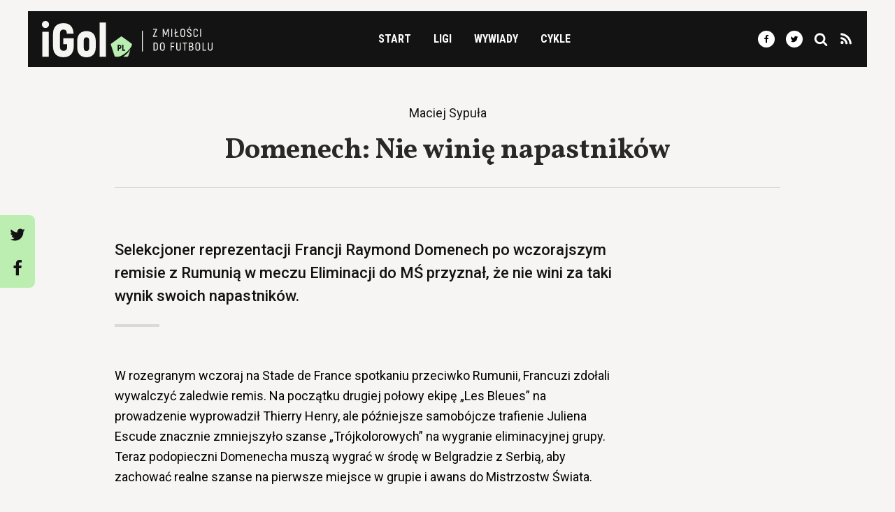

--- FILE ---
content_type: application/x-javascript
request_url: https://static.igol.pl/scripts.js
body_size: 342
content:
!function(e){var t={};function n(o){if(t[o])return t[o].exports;var r=t[o]={i:o,l:!1,exports:{}};return e[o].call(r.exports,r,r.exports,n),r.l=!0,r.exports}n.m=e,n.c=t,n.d=function(e,t,o){n.o(e,t)||Object.defineProperty(e,t,{configurable:!1,enumerable:!0,get:o})},n.n=function(e){var t=e&&e.__esModule?function(){return e.default}:function(){return e};return n.d(t,"a",t),t},n.o=function(e,t){return Object.prototype.hasOwnProperty.call(e,t)},n.p="",n(n.s=0)}([function(e,t,n){"use strict";Object.defineProperty(t,"__esModule",{value:!0});var o=n(1);n.n(o),n(2)},function(e,t){},function(e,t,n){"use strict";var o=n(3),r=(n.n(o),n(4));n.n(r);document.addEventListener("DOMContentLoaded",function(){var e=document.querySelector("[data-nav-toggle]");if(e){var t=document.querySelector("[data-nav-open]");e.addEventListener("click",function(){t.setAttribute("data-nav-open","false"==t.dataset.navOpen?"true":"false")})}})},function(e,t){document.addEventListener("DOMContentLoaded",function(){var e=document.getElementById("article");if(e){var t=document.getElementById("top-navigation").offsetHeight,n=document.getElementById("progress-bar"),o=document.getElementById("progress-bar__status"),r=0;window.addEventListener("scroll",function(){(r=window.pageYOffset||document.documentElement.scrollTop)>t?(n.style.opacity=1,a(r-t)):n.style.opacity=0});var a=function(t){o.style.width=100*t/(e.offsetHeight-window.outerHeight)+"%"}}})},function(e,t){document.addEventListener("DOMContentLoaded",function(){var e=!1,t=!1,n=document.querySelector("[data-load-more]"),o=document.querySelector("[data-load-more-target]");function r(r){if(200===e.status){var i=JSON.parse(e.responseText);o.innerHTML+=i.html,i.pagination.next?(n.href=i.pagination.next.link,t=!1,n.innerHTML="Pokaż kolejne"):a()}else a()}function a(){n.remove()}n&&n.addEventListener("click",function(o){if(o.preventDefault(),t)return!1;t=!0,n.innerHTML="Ładowanie...",(e=new XMLHttpRequest).open("GET",this.href),e.onload=r,e.send()})})}]);